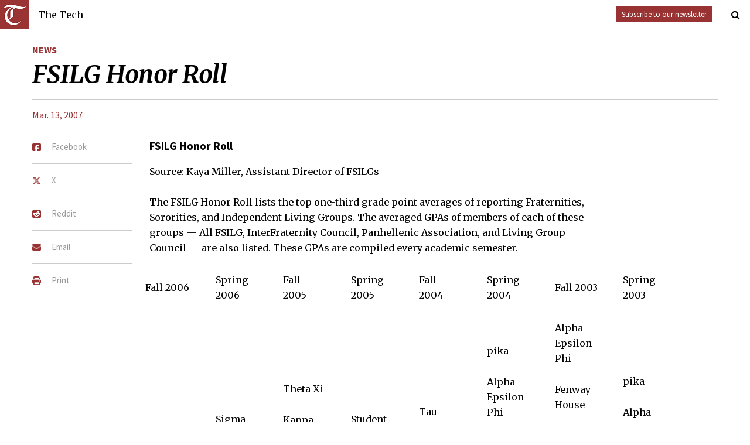

--- FILE ---
content_type: text/html; charset=utf-8
request_url: https://www.thetech.com/2007/03/13/fsilgtable-v127-n11
body_size: 4481
content:
<!DOCTYPE html>
<html lang="en">
  <head>
    
    <meta charset="utf-8">
    <meta http-equiv="X-UA-Compatible" content="IE=Edge,chrome=1">
    <meta name="viewport" content="width=device-width, initial-scale=1.0">

      <meta content='oB452VQ7ZDCRgpTXhrkzty9p-kg2EnnLbIRes8Z2f-8' name='google-site-verification'>
<meta content='FSILG Honor Roll

' name='description'>
<link href='https://www.thetech.com/2007/03/13/fsilgtable-v127-n11' rel='canonical'>
<meta content='summary' name='twitter:card'>
<meta content='@thetech' name='twitter:site'>
<meta content='FSILG Honor Roll | The Tech' name='twitter:title'>
<meta content='FSILG Honor Roll

' name='twitter:description'>
<meta content='1677870174' property='fb:admins'>
<meta content='https://www.thetech.com/2007/03/13/fsilgtable-v127-n11' property='og:url'>
<meta content='article' property='og:type'>
<meta content='https://www.thetech.com/assets/logo@2x-9253509ed2b9d70f7d7d3be80a9a6e9ac90ab1640de33e0bfbc1d48db3a2d2bd.png' property='og:image'>
<meta content='The Tech' property='og:site_name'>
<meta content='FSILG Honor Roll | The Tech' property='og:title'>
<meta content='FSILG Honor Roll

' property='og:description'>
<meta content='https://www.facebook.com/themittech' property='article:publisher'>


    <title>FSILG Honor Roll | The Tech</title>
    <meta name="csrf-param" content="authenticity_token" />
<meta name="csrf-token" content="dNqkUFjYjgvhh5JBYjWXixSmy3MYfhZm5RxzAsDGRpD6c8XiTzzRH1I9Rr1/DB99gOGvMt5aT6VySqgmvzG0jQ==" />

    <!-- Le HTML5 shim, for IE6-8 support of HTML elements -->
    <!--[if lt IE 9]>
      <script src="//cdnjs.cloudflare.com/ajax/libs/html5shiv/3.6.1/html5shiv.js" type="text/javascript"></script>
    <![endif]-->

    <link rel="stylesheet" media="all" href="/assets/frontend-6b3cab4a1c80dab7844bed1ec6f78dbf09c98604db85d2e6f90f623c0bbb4268.css" />
    <link rel="stylesheet" media="all" href="https://fonts.googleapis.com/css?family=Source+Sans+Pro:300,400,700|Merriweather:400,400italic,700,700italic,300italic,300.css" />

    <link rel="apple-touch-icon-precomposed" type="image/png" href="/assets/apple-touch-icon-144x144-precomposed-f5878d48539a2789ee3cc43d1c0f2e3b9fc40c143c87b9b60a558319c1f332c7.png" sizes="144x144" />
    <link rel="apple-touch-icon-precomposed" type="image/png" href="/assets/apple-touch-icon-114x114-precomposed-7d947298d1bddab30a671a075637c99a7add20089e752bde0fccd209e0f3d875.png" sizes="114x114" />
    <link rel="apple-touch-icon-precomposed" type="image/png" href="/assets/apple-touch-icon-72x72-precomposed-2f981f99b6ebd29fca76624f7313001cd660de94ae14abaa28a1b9d15512bbb4.png" sizes="72x72" />
    <link rel="apple-touch-icon-precomposed" type="image/png" href="/assets/apple-touch-icon-precomposed-6601a48ee61e7503396a1c2b5bbc044fc979504b1a0f0ac8b78ca074db6b4846.png" />
    <link rel="shortcut icon" type="image/x-icon" href="/assets/favicon-f42b9ca1fbe3eeec567ebfc42a5d0e4afda2bde18d625234d6ea6ffa694b35d9.ico" />
  </head>
  <body class="frontend_article">

    
      <nav class="navbar ">
  <a class="navbar-menu" href="">
    <img alt="The Tech" class="navbar-logo" src="/assets/logo-edbf50e7afc668307f5a85b80743bedf24fe92e213cee81d8099b3afb828ca8b.png" />
    <span></span>
    <span></span>
    <span></span>
  </a>
  <a class="navbar-title" href="/">The Tech</a>
  <a class="navbar-feedback" href="https://mailchi.mp/0cdaae5d2937/the-tech-newletter-sub" target="_blank">Subscribe to our newsletter</a>
  <a class="navbar-feedback-alt" href="https://mailchi.mp/0cdaae5d2937/the-tech-newletter-sub" target="_blank">Newsletter</a>
    <a class="article-title hidden" href="">FSILG Honor Roll</a>
  <a class="navbar-search-icon" href=""><i class="fa fa-search"></i></a>
  <form name="search" action="/search" accept-charset="UTF-8" method="get"><input name="utf8" type="hidden" value="&#x2713;" />
    <input name="query" class="navbar-search" type="text" placeholder="Search" value=""></input>
</form>  <a class="navbar-search-icon navbar-search-close-icon"><i class="fa fa-close"></i></a>
</nav>

    <nav class="sidenav">
  <ul>
    <li><a href="/">Home</a></li>
    <li><a href="/news">News</a></li>
    <li><a href="/opinion">Opinion</a></li>
    <li><a href="/arts">Arts</a></li>
    <li><a href="/sports">Sports</a></li>
    <li><a href="/campus-life">Campus Life</a></li>
    <li><a href="/science">Science</a></li>
    <li class="separator"></li>
    <li><a href="/about">About Us</a></li>
    <li><a href="/issues">Past Issues</a></li>
    <li><a href="/photos">Photos</a></li>
    <li><a href="/about/index#policies">Policies</a></li>
    <li><a href="/ads">Advertising</a></li>
    <li><a href="/about/sponsors">Sponsors</a></li>
    <li><a href="/about/donate">Donate</a></li>
    <li><a href="/about/staff">Our Staff</a></li>
    <li><a href="/about/join">Join The Tech</a></li>
    <li class="separator"></li>
    <li><a href="/about/contact">Contact Us</a></li>
    <li><a href="//www.facebook.com/themittech">Facebook</a></li>
    <li><a href="//www.twitter.com/thetech">Twitter</a></li>
  </ul>
</nav>

    <main class="container">
      <article class='article' data-allow-ads='true'>
<div class='article-sections'>
<a class="section" href="/news">News</a>

</div>
<h1 class='headline'>FSILG Honor Roll</h1>
<h2 class='subhead'></h2>
<h4 class='article-meta'>
<span class='timestamp'>
<a href="/issues/127/11">Mar. 13, 2007</a>
</span>
</h4>
<ul class='article-social'>
<li class='article-social-fb'>
<a href='//www.facebook.com/sharer/sharer.php?u=https://www.thetech.com/2007/03/13/fsilgtable-v127-n11' target='_blank'>
<img alt="Facebook" class="social-icon" src="/assets/square-facebook-ba14533b565bc07439ed06d9eaa668824fbae50082c24a107b7b2a0bcd674412.png" />
<span>Facebook</span>
</a>
</li>
<li class='article-social-tw'>
<a href='//www.twitter.com/intent/tweet?url=https://www.thetech.com/2007/03/13/fsilgtable-v127-n11&amp;text=FSILG+Honor+Roll' target='_blank'>
<img alt="X/Twitter" class="social-icon" src="/assets/x-twitter-4ede3cc021bacdac2206217291dd1dac9f09ff3e64df9e1fbd9c3705ecd15eab.png" />
<span>X</span>
</a>
</li>
<li class='article-social-rd'>
<a href='//www.reddit.com/submit?url=https://www.thetech.com/2007/03/13/fsilgtable-v127-n11' target='_blank'>
<img alt="Reddit" class="social-icon" src="/assets/square-reddit-c1b37b94a82bf9084537e3e3a21b11e5b5fa3ccf1d4e133d696f9109e7647984.png" />
<span>Reddit</span>
</a>
</li>
<li class='article-social-ev'>
<a href='mailto:?subject=FSILG Honor Roll&amp;body=Check out this article on The Tech.%0D%0Ahttps://www.thetech.com/2007/03/13/fsilgtable-v127-n11'>
<img alt="Email" class="social-icon" src="/assets/envelope-66fe6b8804231bbe47da1d280d4dd7793a7ac4fd4893d2f8d44bbf82dfd15b8a.png" />
<span>Email</span>
</a>
</li>
<li class='article-social-pt'>
<a href='javascript:window.print()'>
<img alt="Print" class="social-icon" src="/assets/print-c64b1b32081003b245cb24db06c1592941dedab322da7cca1a30753c00459df4.png" />
<span>Print</span>
</a>
</li>
<img alt='' class='ad-piece-left' data-ads='piece_sidebar' src=''>
<img alt='' class='ad-piece-left' data-ads='piece_sidebar' src=''>
<img alt='' class='ad-piece-left' data-ads='piece_sidebar' src=''>
</ul>
<h3>
FSILG Honor Roll

</h3>
<p>Source: Kaya Miller, Assistant Director of FSILGs</p>
<p>The FSILG Honor Roll lists the top one-third grade point averages of reporting Fraternities, Sororities, and Independent Living Groups. The averaged GPAs of members of each of these groups — All FSILG, InterFraternity Council, Panhellenic Association, and Living Group Council — are also listed. These GPAs are compiled every academic semester.</p>
<table>
<tr>
<td>
<div class="bodysub"><p>Fall 2006</p></div>
</td>
<td>
<div class="bodysub"><p>Spring 2006</p></div>
</td>
<td>
<div class="bodysub"><p>Fall 2005</p></div>
</td>
<td>
<div class="bodysub"><p>Spring 2005</p></div>
</td>
<td>
<div class="bodysub"><p>Fall 2004</p></div>
</td>
<td>
<div class="bodysub"><p>Spring 2004</p></div>
</td>
<td>
<div class="bodysub"><p>Fall 2003</p></div>
</td>
<td>
<div class="bodysub"><p>Spring 2003</p></div>
</td>
<td>
</td>
</tr>
<tr>
<td>
<div class="bodytext">
<p>Theta Chi</p>
<p>Sigma Kappa</p>
<p>Kappa Alpha Theta</p>
<p>Phi Beta Epsilon</p>
<p>Alpha Chi Omega</p>
<p>pika</p>
<p>Epsilon Theta</p>
<p>Phi Kappa Theta</p>
<p>Sigma Chi</p>
<p>Zeta Beta Tau</p>
<p>Phi Delta Theta</p>
<p>Delta Psi (No. 6)</p>
</div>
</td>
<td>
<div class="bodytext">
<p>Sigma Phi Epsilon</p>
<p>Kappa Alpha Theta</p>
<p>Tau Epsilon Phi</p>
<p>Zeta Beta Tau</p>
<p>Sigma Nu</p>
<p>Sigma Chi</p>
<p>Sigma Kappa</p>
<p>Theta Chi</p>
<p>Phi Delta Theta</p>
<p>pika</p>
<p>Theta Xi</p>
<p>Alpha Chi Omega</p>
</div>
</td>
<td>
<div class="bodytext">
<p>Theta Xi</p>
<p>Kappa Alpha Theta</p>
<p>Sigma Phi Epsilon</p>
<p>Phi Delta Theta</p>
<p>Sigma Kappa</p>
<p>Alpha Phi</p>
<p>Delta Upsilon</p>
<p>Phi Sigma Kappa</p>
<p>Tau Epsilon Phi</p>
<p>Alpha Chi Omega</p>
<p>Theta Chi</p>
<p>Epsilon Theta</p>
<p>Chi Phi</p>
</div>
</td>
<td>
<div class="bodytext">
<p>Student House</p>
<p>Epsilon Theta</p>
<p>Alpha Epsilon Pi</p>
<p>Kappa Alpha Theta</p>
<p>Alpha Epsilon Phi</p>
<p>Sigma Nu</p>
<p>Alpha Chi Omega</p>
<p>Sigma Kappa</p>
<p>pika</p>
<p>Zeta Beta Tau</p>
<p>Theta Xi</p>
<p>Phi Delta Theta</p>
</div>
</td>
<td>
<div class="bodytext">
<p>Tau Epsilon Phi</p>
<p>Fenway House</p>
<p>Delta Psi (No. 6)</p>
<p>Alpha Epsilon Pi</p>
<p>Sigma Chi</p>
<p>Theta Xi</p>
<p>Phi Sigma Kappa</p>
<p>Kappa Alpha Theta</p>
<p>Alpha Epsilon Phi</p>
<p>Alpha Chi Omega</p>
<p>Chi Phi</p>
<p>Student House</p>
</div>
</td>
<td>
<div class="bodytext">
<p>pika</p>
<p>Alpha Epsilon Phi</p>
<p>Sigma Chi</p>
<p>Phi Sigma Kappa</p>
<p>Sigma Nu</p>
<p>Alpha Epsilon Pi</p>
<p>Pi Lambda Phi</p>
<p>Delta Psi (No. 6)</p>
<p>Phi Delta Theta</p>
<p>Delta Tau Delta</p>
<p>Theta Xi</p>
<p>Alpha Chi Omega</p>
<p>Kappa Alpha Theta</p>
<p>Sigma Kappa</p>
</div>
</td>
<td>
<div class="bodytext">
<p>Alpha Epsilon Phi</p>
<p>Fenway House</p>
<p>Kappa Alpha Theta</p>
<p>Alpha Epsilon Pi</p>
<p>Alpha Chi Omega</p>
<p>Phi Delta Theta</p>
<p>Phi Sigma Kappa</p>
<p>Sigma Kappa</p>
<p>Epsilon Theta</p>
<p>Sigma Nu</p>
<p>Delta Tau Delta</p>
<p>Pi Lambda Phi</p>
<p>Sigma Chi</p>
<p>Tau Epsilon Phi</p>
</div>
</td>
<td>
<div class="bodytext">
<p>pika</p>
<p>Alpha Epsilon Phi</p>
<p>Alpha Epsilon Pi</p>
<p>Sigma Chi</p>
<p>Alpha Phi</p>
<p>Phi Sigma Kappa</p>
<p>Alpha Chi Omega</p>
<p>Delta Psi (No. 6)</p>
<p>Kappa Alpha Theta</p>
<p>Theta Chi</p>
<p>Fenway House</p>
<p>Sigma Kappa</p>
<p>Sigma Phi Epsilon</p>
</div>
</td>
<td>
</td>
</tr>
<tr>
<td>
</td>
<td>
</td>
</tr>
<tr>
<td>
<div class="bodysub"><p>Grade Point Average</p></div>
</td>
<td>
</td>
</tr>
<tr>
<td>
<div class="bodysub"><p>Fall 2006</p></div>
</td>
<td>
<div class="bodysub"><p>Spring 2006</p></div>
</td>
<td>
<div class="bodysub"><p>Fall 2005</p></div>
</td>
<td>
<div class="bodysub"><p>Spring 2005</p></div>
</td>
<td>
<div class="bodysub"><p>Fall 2004</p></div>
</td>
<td>
<div class="bodysub"><p>Spring 2004</p></div>
</td>
<td>
<div class="bodysub"><p>Fall 2003</p></div>
</td>
<td>
<div class="bodysub"><p>Spring 2003</p></div>
</td>
<td>
</td>
</tr>
<tr>
<td>
<div class="bodytext"><p>4.27</p></div>
</td>
<td>
<div class="bodytext"><p>4.28</p></div>
</td>
<td>
<div class="bodytext"><p>4.19</p></div>
</td>
<td>
<div class="bodytext"><p>4.35</p></div>
</td>
<td>
<div class="bodytext"><p>4.24</p></div>
</td>
<td>
<div class="bodytext"><p>4.28</p></div>
</td>
<td>
<div class="bodytext"><p>4.25</p></div>
</td>
<td>
<div class="bodytext"><p>4.36</p></div>
</td>
<td>
<div class="bodytext"><p><b>All FSILG</b></p></div>
</td>
</tr>
<tr>
<td>
<div class="bodytext"><p>4.19</p></div>
</td>
<td>
<div class="bodytext"><p>4.23</p></div>
</td>
<td>
<div class="bodytext"><p>4.11</p></div>
</td>
<td>
<div class="bodytext"><p>4.20</p></div>
</td>
<td>
<div class="bodytext"><p>4.22</p></div>
</td>
<td>
<div class="bodytext"><p>4.24</p></div>
</td>
<td>
<div class="bodytext"><p>4.18</p></div>
</td>
<td>
<div class="bodytext"><p>4.24</p></div>
</td>
<td>
<div class="bodytext"><p><b>IFC</b></p></div>
</td>
</tr>
<tr>
<td>
<div class="bodytext"><p>4.41</p></div>
</td>
<td>
<div class="bodytext"><p>4.39</p></div>
</td>
<td>
<div class="bodytext"><p>4.38</p></div>
</td>
<td>
<div class="bodytext"><p>4.37</p></div>
</td>
<td>
<div class="bodytext"><p>4.38</p></div>
</td>
<td>
<div class="bodytext"><p>4.35</p></div>
</td>
<td>
<div class="bodytext"><p>4.44</p></div>
</td>
<td>
<div class="bodytext"><p>4.45</p></div>
</td>
<td>
<div class="bodytext"><p><b>Panhel</b></p></div>
</td>
</tr>
<tr>
<td>
<div class="bodytext"><p>4.36</p></div>
</td>
<td>
<div class="bodytext"><p>4.36</p></div>
</td>
<td>
<div class="bodytext"><p>4.08</p></div>
</td>
<td>
<div class="bodytext"><p>4.41</p></div>
</td>
<td>
<div class="bodytext"><p>4.25</p></div>
</td>
<td>
<div class="bodytext"><p>4.29</p></div>
</td>
<td>
<div class="bodytext"><p>4.32</p></div>
</td>
<td>
<div class="bodytext"><p>4.39</p></div>
</td>
<td>
<div class="bodytext"><p><b>LGC</b></p></div>
</td>
</tr>
</table>
<br>
<br>
</article>
<div id='disqus_thread'></div>
<script>
  var disqus_shortname = 'tt-sample';
  (function() {
      var dsq = document.createElement('script');
      dsq.type = 'text/javascript';
      dsq.async = true;
      dsq.src = '//' + disqus_shortname + '.disqus.com/embed.js';
      (document.getElementsByTagName('head')[0] || document.getElementsByTagName('body')[0]).appendChild(dsq);
  })();
</script>
<noscript>
Please enable JavaScript to view the
<a href='//disqus.com/?ref_noscript'>comments powered by Disqus.</a>
</noscript>

    </main>
    <footer>
  <div class="footer-content">
    <div class="footer-contact">
      <a href="/"><img alt="The Tech" class="footer-logo" src="/assets/footer-logo-3d10ecffc0e34dabb59ac1ab7cd6483ae6bf89d407881009fd1fab7907ef146d.png" /></a>
      <ul>
        <li>The Tech</li>
        <li>84 Massachusetts Ave, Suite 483</li>
        <li>Cambridge, MA 02139-4300</li>
        <li>617.253.1541</li>
      </ul>
    </div>
    <div class="footer-sections">
      <ul>
        <li><a href="/">Home</a></li>
        <li><a href="/news">News</a></li>
        <li><a href="/opinion">Opinion</a></li>
        <li><a href="/arts">Arts</a></li>
        <li><a href="/sports">Sports</a></li>
        <li><a href="/campus-life">Campus Life</a></li>
        <li><a href="/science">Science</a></li>
      </ul>
    </div>
    <div class="footer-static">
      <ul>
        <li><a href="/about">About Us</a></li>
        <li><a href="/issues">Past Issues</a></li>
        <li><a href="/about/index#policies">Policies</a></li>
        <li><a href="/ads">Advertising</a></li>
        <li><a href="/about/donate">Donate</a></li>
        <li><a href="/about/staff">Our Staff</a></li>
        <li><a href="/about/join">Join The Tech</a></li>
      </ul>
    </div>
    <div class="footer-social">
      <ul>
        <li><a href="/about/contact">Contact Us</a></li>
        <li><a href="//www.facebook.com/themittech">Facebook</a></li>
        <li><a href="//www.twitter.com/thetech">Twitter</a></li>
        <li>&nbsp;</li>
        <li>&nbsp;</li>
        <li>&nbsp;</li>
        <li>&copy; 2026 The Tech</li>
      </ul>
    </div>
  </div>
</footer>

    <script src="/assets/frontend-58ecf39f3aa367a4a930c76c4d271ee2b96054040ccb7d52f477ab1d6afb9093.js"></script>
    <script type="text/javascript"> var infolinks_pid = 3206162; var infolinks_wsid = 0; </script> <script type="text/javascript" src="//resources.infolinks.com/js/infolinks_main.js"></script>
    
    <script>
      (function(i,s,o,g,r,a,m){i['GoogleAnalyticsObject']=r;i[r]=i[r]||function(){
      (i[r].q=i[r].q||[]).push(arguments)},i[r].l=1*new Date();a=s.createElement(o),
      m=s.getElementsByTagName(o)[0];a.async=1;a.src=g;m.parentNode.insertBefore(a,m)
      })(window,document,'script','//www.google-analytics.com/analytics.js','ga');
      ga('create', 'UA-7382327-6', 'auto');
      ga('send', 'pageview');
    </script>
  </body>
</html>
